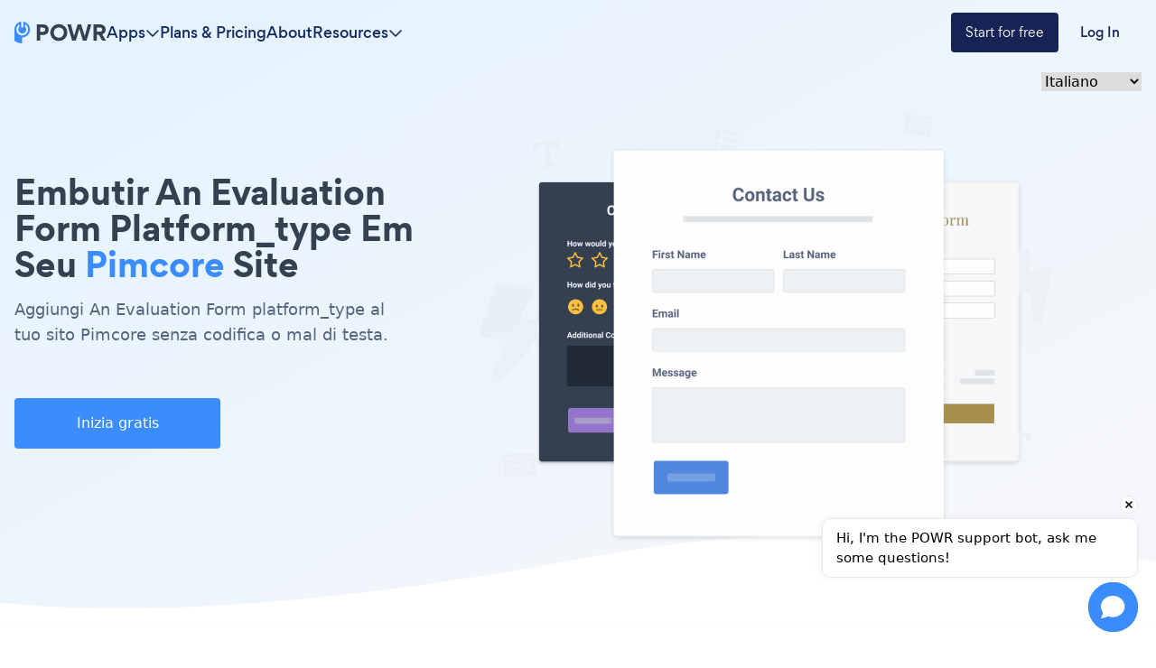

--- FILE ---
content_type: image/svg+xml
request_url: https://api.producthunt.com/widgets/embed-image/v1/featured.svg?post_id=415884&theme=light
body_size: 702
content:
<?xml version="1.0" encoding="UTF-8"?>
<svg width="250" height="54" viewBox="0 0 250 54" version="1.1" xmlns="http://www.w3.org/2000/svg" xmlns:xlink="http://www.w3.org/1999/xlink">
  <g stroke="none" stroke-width="1" fill="none" fill-rule="evenodd">
    <g transform="translate(-130.000000, -73.000000)">
      <g transform="translate(130.000000, 73.000000)">
        <rect stroke="#FF6154" stroke-width="1" fill="#FFFFFF" x="0.5" y="0.5" width="249" height="53" rx="10"></rect>
        <text font-family="Helvetica-Bold, Helvetica" font-size="9" font-weight="bold" fill="#FF6154">
          <tspan x="53" y="20">FEATURED ON</tspan>
        </text>
        <text font-family="Helvetica-Bold, Helvetica" font-size="21" font-weight="bold" fill="#FF6154">
          <tspan x="52" y="40">Product Hunt</tspan>
        </text>
            <g transform="translate(201.000000, 13.000000)" fill="#FF6154">
      <g>
        <polygon points="26.0024997 10 15 10 20.5012498 0"></polygon>
        <text font-family="Helvetica-Bold, Helvetica" font-size="13" font-weight="bold" line-spacing="20">
          <tspan x="9.100000000000001" y="27">101</tspan>
        </text>
      </g>
    </g>

        <g transform="translate(11.000000, 12.000000)"><path d="M31,15.5 C31,24.0603917 24.0603917,31 15.5,31 C6.93960833,31 0,24.0603917 0,15.5 C0,6.93960833 6.93960833,0 15.5,0 C24.0603917,0 31,6.93960833 31,15.5" fill="#FF6154"></path><path d="M17.4329412,15.9558824 L17.4329412,15.9560115 L13.0929412,15.9560115 L13.0929412,11.3060115 L17.4329412,11.3060115 L17.4329412,11.3058824 C18.7018806,11.3058824 19.7305882,12.3468365 19.7305882,13.6308824 C19.7305882,14.9149282 18.7018806,15.9558824 17.4329412,15.9558824 M17.4329412,8.20588235 L17.4329412,8.20601152 L10.0294118,8.20588235 L10.0294118,23.7058824 L13.0929412,23.7058824 L13.0929412,19.0560115 L17.4329412,19.0560115 L17.4329412,19.0558824 C20.3938424,19.0558824 22.7941176,16.6270324 22.7941176,13.6308824 C22.7941176,10.6347324 20.3938424,8.20588235 17.4329412,8.20588235" fill="#FFFFFF"></path></g>
      </g>
    </g>
  </g>
</svg>
